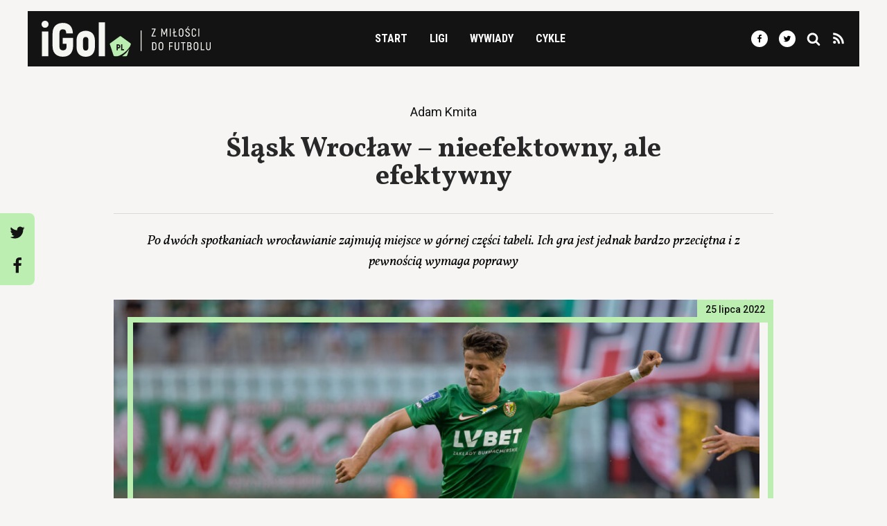

--- FILE ---
content_type: text/html; charset=UTF-8
request_url: https://igol.pl/slask-wroclaw-nieefektowny-ale-efektywny/
body_size: 19907
content:
  <!doctype html>
<html lang="pl-PL">
<head>
<title>Śląsk Wrocław – nieefektowny, ale efektywny</title>
<meta charset="UTF-8">
<meta http-equiv="Content-Type" content="text/html; charset=UTF-8">
<meta http-equiv="X-UA-Compatible" content="IE=edge">
<meta name="viewport" content="width=device-width, initial-scale=1, shrink-to-fit=no">
<meta name="theme-color" content="#bceeb2">
<link rel="stylesheet" href="https://static.igol.pl/styles.css" type="text/css" media="screen">
<link rel="icon" type="image/png" href="https://static.igol.pl/icon.png">
<script src="https://static.igol.pl/scripts.js"></script>
<link rel="dns-prefetch" href="//fonts.googleapis.com/">
<link rel="dns-prefetch" href="//ajax.googleapis.com/">
<link rel="dns-prefetch" href="//s3.eu-central-1.amazonaws.com/">
<meta name='robots' content='index, follow, max-image-preview:large, max-snippet:-1, max-video-preview:-1' />

	<!-- This site is optimized with the Yoast SEO plugin v26.8 - https://yoast.com/product/yoast-seo-wordpress/ -->
	<meta name="description" content="Śląsk Wrocław od początku sezonu dobrze punktuje, lecz ich gra nie zachwyca. Czy uda im się połączyć ładną grę i dobre wyniki?" />
	<link rel="canonical" href="https://igol.pl/slask-wroclaw-nieefektowny-ale-efektywny/" />
	<meta property="og:locale" content="pl_PL" />
	<meta property="og:type" content="article" />
	<meta property="og:title" content="Śląsk Wrocław – nieefektowny, ale efektywny" />
	<meta property="og:description" content="Śląsk Wrocław od początku sezonu dobrze punktuje, lecz ich gra nie zachwyca. Czy uda im się połączyć ładną grę i dobre wyniki?" />
	<meta property="og:url" content="https://igol.pl/slask-wroclaw-nieefektowny-ale-efektywny/" />
	<meta property="og:site_name" content="iGol.pl" />
	<meta property="article:publisher" content="https://www.facebook.com/igolpl" />
	<meta property="article:published_time" content="2022-07-25T08:57:41+00:00" />
	<meta property="og:image" content="https://igol.fra1.digitaloceanspaces.com/wp-content/uploads/2022/07/20220724_MKR_010-scaled.jpg" />
	<meta property="og:image:width" content="2560" />
	<meta property="og:image:height" content="1708" />
	<meta property="og:image:type" content="image/jpeg" />
	<meta name="twitter:card" content="summary_large_image" />
	<meta name="twitter:creator" content="@Krzeszov" />
	<meta name="twitter:site" content="@igolpl" />
	<script type="application/ld+json" class="yoast-schema-graph">{"@context":"https://schema.org","@graph":[{"@type":"Article","@id":"https://igol.pl/slask-wroclaw-nieefektowny-ale-efektywny/#article","isPartOf":{"@id":"https://igol.pl/slask-wroclaw-nieefektowny-ale-efektywny/"},"headline":"Śląsk Wrocław – nieefektowny, ale efektywny","datePublished":"2022-07-25T08:57:41+00:00","mainEntityOfPage":{"@id":"https://igol.pl/slask-wroclaw-nieefektowny-ale-efektywny/"},"wordCount":1155,"publisher":{"@id":"https://igol.pl/#organization"},"image":{"@id":"https://igol.pl/slask-wroclaw-nieefektowny-ale-efektywny/#primaryimage"},"thumbnailUrl":"https://igol.fra1.digitaloceanspaces.com/wp-content/uploads/2022/07/20220724_MKR_010-scaled.jpg","keywords":["Dennis Jastrzembski","Ekstraklasa","Erik Exposito","Śląsk Wrocław"],"articleSection":["Ekstraklasa"],"inLanguage":"pl-PL"},{"@type":"WebPage","@id":"https://igol.pl/slask-wroclaw-nieefektowny-ale-efektywny/","url":"https://igol.pl/slask-wroclaw-nieefektowny-ale-efektywny/","name":"Śląsk Wrocław – nieefektowny, ale efektywny","isPartOf":{"@id":"https://igol.pl/#website"},"primaryImageOfPage":{"@id":"https://igol.pl/slask-wroclaw-nieefektowny-ale-efektywny/#primaryimage"},"image":{"@id":"https://igol.pl/slask-wroclaw-nieefektowny-ale-efektywny/#primaryimage"},"thumbnailUrl":"https://igol.fra1.digitaloceanspaces.com/wp-content/uploads/2022/07/20220724_MKR_010-scaled.jpg","datePublished":"2022-07-25T08:57:41+00:00","description":"Śląsk Wrocław od początku sezonu dobrze punktuje, lecz ich gra nie zachwyca. Czy uda im się połączyć ładną grę i dobre wyniki?","inLanguage":"pl-PL","potentialAction":[{"@type":"ReadAction","target":["https://igol.pl/slask-wroclaw-nieefektowny-ale-efektywny/"]}]},{"@type":"ImageObject","inLanguage":"pl-PL","@id":"https://igol.pl/slask-wroclaw-nieefektowny-ale-efektywny/#primaryimage","url":"https://igol.fra1.digitaloceanspaces.com/wp-content/uploads/2022/07/20220724_MKR_010-scaled.jpg","contentUrl":"https://igol.fra1.digitaloceanspaces.com/wp-content/uploads/2022/07/20220724_MKR_010-scaled.jpg","width":2560,"height":1708},{"@type":"WebSite","@id":"https://igol.pl/#website","url":"https://igol.pl/","name":"iGol.pl","description":"Z miłości do futbolu","publisher":{"@id":"https://igol.pl/#organization"},"inLanguage":"pl-PL"},{"@type":"Organization","@id":"https://igol.pl/#organization","name":"iGol","url":"https://igol.pl/","logo":{"@type":"ImageObject","inLanguage":"pl-PL","@id":"https://igol.pl/#/schema/logo/image/","url":"https://igol.fra1.digitaloceanspaces.com/wp-content/uploads/2020/05/horizontal-white-bg.png","contentUrl":"https://igol.fra1.digitaloceanspaces.com/wp-content/uploads/2020/05/horizontal-white-bg.png","width":1865,"height":397,"caption":"iGol"},"image":{"@id":"https://igol.pl/#/schema/logo/image/"},"sameAs":["https://www.facebook.com/igolpl","https://x.com/igolpl","https://www.instagram.com/igolpl/","https://www.linkedin.com/company/igol/"]}]}</script>
	<!-- / Yoast SEO plugin. -->


<link rel='dns-prefetch' href='//analytics.weeby.studio' />
<style id='wp-img-auto-sizes-contain-inline-css' type='text/css'>
img:is([sizes=auto i],[sizes^="auto," i]){contain-intrinsic-size:3000px 1500px}
/*# sourceURL=wp-img-auto-sizes-contain-inline-css */
</style>

<link rel='stylesheet' id='wp-block-library-css' href='https://igol.pl/wp-includes/css/dist/block-library/style.min.css' type='text/css' media='all' />
<style id='wp-block-library-inline-css' type='text/css'>
/*wp_block_styles_on_demand_placeholder:6970de094e299*/
/*# sourceURL=wp-block-library-inline-css */
</style>
<style id='classic-theme-styles-inline-css' type='text/css'>
/*! This file is auto-generated */
.wp-block-button__link{color:#fff;background-color:#32373c;border-radius:9999px;box-shadow:none;text-decoration:none;padding:calc(.667em + 2px) calc(1.333em + 2px);font-size:1.125em}.wp-block-file__button{background:#32373c;color:#fff;text-decoration:none}
/*# sourceURL=/wp-includes/css/classic-themes.min.css */
</style>
<script type="text/javascript" defer data-domain='igol.pl' data-api='https://analytics.weeby.studio/api/event' data-cfasync='false' event-author='Michał Krzeszowski' event-category="Ekstraklasa" event-post_tag="Dennis Jastrzembski" event-post_tag="Ekstraklasa" event-post_tag="Erik Exposito" event-post_tag="Śląsk Wrocław" event-user_logged_in='no' src="https://analytics.weeby.studio/js/plausible.outbound-links.file-downloads.tagged-events.pageview-props.js?ver=2.5.0" id="plausible-analytics-js"></script>
<script type="text/javascript" id="plausible-analytics-js-after">
/* <![CDATA[ */
window.plausible = window.plausible || function() { (window.plausible.q = window.plausible.q || []).push(arguments) }
//# sourceURL=plausible-analytics-js-after
/* ]]> */
</script>
			</head>
<body class="antialiased bg-grey-light pt-nav lg:pt-0 wp-singular post-template-default single single-post postid-339466 single-format-standard wp-theme-igol">	
	<nav id="top-navigation" class="container mx-auto fixed pin-t pin-l pin-r lg:static z-50 lg:flex lg:flex-row lg:items-center lg:justify-between lg:flex-wrap bg-black lg:min-h-0 lg:py-3 px-5 mb-5 lg:my-4" data-nav-open="false">

      <div class="flex w-full items-center justify-between lg:w-auto">        
        <a href="https://igol.pl" rel="home"><svg class="block w-auto h-11 lg:h-13 my-4 lg:my-2px"xmlns="http://www.w3.org/2000/svg" width="447.64" height="95.32" viewBox="0 0 447.64 95.32"><path d="M9.27 18.53a9 9 0 0 0 4.7-1.3 9.35 9.35 0 0 0 3.31-3.36 9.14 9.14 0 0 0 1.25-4.6 9.38 9.38 0 0 0-1.25-4.76 8.93 8.93 0 0 0-3.31-3.29A9.58 9.58 0 0 0 9.27 0a9.76 9.76 0 0 0-4.82 1.22A8.63 8.63 0 0 0 1.2 4.51a9.94 9.94 0 0 0 0 9.47 8.75 8.75 0 0 0 3.25 3.31 9.46 9.46 0 0 0 4.82 1.24zM.76 93.73h16.93V28.2H.76v65.53zM56.36 95.2q12.77 0 19.7-7.15t7.37-20.77V45.52H55.74V61.1h10.4v6.18c0 3.86-.78 6.67-2.35 8.41s-4 2.61-7.18 2.58-5.42-.83-7-2.58-2.32-4.55-2.32-8.41V33.65q0-5.81 2.35-8.43c1.56-1.75 3.82-2.61 6.8-2.58s5.19.83 6.59 2.58 2.16 4.56 2.32 8.43H82.9q-.5-13.67-7.2-20.79T56.48 5.71a32 32 0 0 0-14.81 3.24 21.62 21.62 0 0 0-9.36 9.42q-3.25 6.19-3.25 15.28v33.63q0 9.09 3.26 15.31A21.61 21.61 0 0 0 41.66 92a31.37 31.37 0 0 0 14.7 3.2zM116.83 95.32a26.68 26.68 0 0 0 13.12-3.05 20.13 20.13 0 0 0 8.31-8.85 31.84 31.84 0 0 0 2.91-14.18V52.56a31.65 31.65 0 0 0-2.91-14.15 19.93 19.93 0 0 0-8.31-8.79 30 30 0 0 0-26.24 0 19.89 19.89 0 0 0-8.32 8.79 31.79 31.79 0 0 0-2.91 14.15v16.68a32 32 0 0 0 2.91 14.18 20.09 20.09 0 0 0 8.32 8.85 26.65 26.65 0 0 0 13.12 3.05zm0-16.32a6.27 6.27 0 0 1-5.35-2.33q-1.81-2.35-1.82-7.43V52.56c0-3.38.61-5.83 1.82-7.37a7.44 7.44 0 0 1 10.7 0c1.21 1.54 1.82 4 1.82 7.37v16.68q0 5.07-1.82 7.43a6.29 6.29 0 0 1-5.35 2.33zM151.22 4.08h16.81v89.65h-16.81z" fill="#f5f5f2"/><path d="M190.43 91.79l-9.5-29.25a3 3 0 0 1 1-3.19l24.88-18.08a3 3 0 0 1 3.35 0l24.9 18.08a3 3 0 0 1 1 3.19l-1.57 4.86c-12.55 19.72-30.7 26.25-33.29 26.32h-8.05a3 3 0 0 1-2.72-1.93zm41.85-17.41l-5.66 17.41a3 3 0 0 1-2.72 2h-10.44a65.07 65.07 0 0 0 18.82-19.41zm-30.41 3.95v-5.08h1.37a6 6 0 0 0 2.82-.64 4.31 4.31 0 0 0 1.78-1.83 6.94 6.94 0 0 0 0-5.78 4.33 4.33 0 0 0-1.78-1.84 6 6 0 0 0-2.82-.64h-4.58v15.81h3.21zm16.53 0v-3h-4.7V62.52h-3.21v15.81h7.91zm-16.53-8.13v-4.63h1.33a1.81 1.81 0 0 1 1.46.59 2.64 2.64 0 0 1 .51 1.74 2.55 2.55 0 0 1-.51 1.71 1.81 1.81 0 0 1-1.46.59h-1.33z" fill="#baedb0" fill-rule="evenodd"/><path fill="#f5f5f2" d="M294.04 39.42L302 22.37v-1.68h-10.52V23H299l-7.93 16.96v1.77h11.09v-2.31h-8.12zM329.9 20.69l-3.63 8.81c-.18.43-.37.92-.57 1.46s-.4 1.08-.59 1.61-.34 1-.46 1.34h-.12c-.12-.36-.27-.82-.45-1.34l-.58-1.62c-.2-.54-.39-1-.57-1.46l-3.63-8.81h-2.59v21h2.44v-9.65c0-1.13 0-2.23-.06-3.27s-.09-2.08-.15-3.1h.15c.27.8.6 1.68 1 2.62s.73 1.91 1.1 2.91l2.22 5.68h2.44l2.19-5.68c.38-1 .76-2 1.12-2.91s.69-1.82 1-2.62h.13c-.06 1-.11 2-.15 3.1s0 2.14-.07 3.27v9.65h2.44v-21h-2.56zM339.3 20.69h2.46v21.04h-2.46zM351.94 39.42v-7.91l3.82-1.47v-2.22l-3.82 1.47v-8.6h-2.46v9.53l-2.38.9v2.23l2.38-.91v9.29h9.41v-2.31h-6.95zM369.39 42.12a6.48 6.48 0 0 0 3.35-.85 5.39 5.39 0 0 0 2.12-2.42 8.56 8.56 0 0 0 .75-3.73v-7.85a8.5 8.5 0 0 0-.75-3.71 5.37 5.37 0 0 0-2.12-2.41 7 7 0 0 0-6.71 0 5.47 5.47 0 0 0-2.14 2.41 8.64 8.64 0 0 0-.76 3.71v7.85a8.7 8.7 0 0 0 .76 3.73 5.49 5.49 0 0 0 2.14 2.42 6.49 6.49 0 0 0 3.36.85zm0-2.41a3.33 3.33 0 0 1-2.79-1.19 5.34 5.34 0 0 1-.94-3.4v-7.85a5.26 5.26 0 0 1 .94-3.37 3.33 3.33 0 0 1 2.79-1.19 3.3 3.3 0 0 1 2.76 1.19 5.32 5.32 0 0 1 .94 3.37v7.85a5.4 5.4 0 0 1-.94 3.4 3.3 3.3 0 0 1-2.76 1.19zM384.98 18.61h2l3.21-3.57h-2.49zm1.56 23.51a6.63 6.63 0 0 0 2.53-.48 5.42 5.42 0 0 0 1.85-1.26 5.71 5.71 0 0 0 1.13-1.84 6.25 6.25 0 0 0 .38-2.16 5.69 5.69 0 0 0-.5-2.39 6.23 6.23 0 0 0-1.3-1.79 11.93 11.93 0 0 0-1.77-1.37c-.65-.4-1.29-.79-1.93-1.16a17.58 17.58 0 0 1-1.78-1.13 5.16 5.16 0 0 1-1.29-1.31 3 3 0 0 1-.51-1.67 2.76 2.76 0 0 1 .84-2.09 3.29 3.29 0 0 1 2.32-.79 3 3 0 0 1 2.23.83 3.72 3.72 0 0 1 .92 2.56h2.5a6.85 6.85 0 0 0-.76-3 5 5 0 0 0-1.94-2 6 6 0 0 0-3-.73 6.21 6.21 0 0 0-3 .7 4.9 4.9 0 0 0-1.95 1.85 5.22 5.22 0 0 0-.7 2.68 5.1 5.1 0 0 0 .5 2.31 6 6 0 0 0 1.29 1.76 12.64 12.64 0 0 0 1.77 1.37c.64.41 1.28.8 1.92 1.18a16 16 0 0 1 1.77 1.17 5.31 5.31 0 0 1 1.3 1.34 3.08 3.08 0 0 1 .5 1.69 4 4 0 0 1-.38 1.76 2.6 2.6 0 0 1-1.13 1.19 3.72 3.72 0 0 1-1.89.44 3.4 3.4 0 0 1-2.5-.91 3.81 3.81 0 0 1-1-2.69h-2.49a6.62 6.62 0 0 0 .78 3.18 5.09 5.09 0 0 0 2.08 2.06 6.55 6.55 0 0 0 3.21.7zM403.39 42.09a5.85 5.85 0 0 0 4.35-1.63 7 7 0 0 0 1.78-4.62h-2.46a4.82 4.82 0 0 1-1.11 3 3.39 3.39 0 0 1-2.59 1 3.49 3.49 0 0 1-1.8-.45 3 3 0 0 1-1.22-1.36 5.53 5.53 0 0 1-.44-2.31v-8.9a5.77 5.77 0 0 1 .43-2.33 3 3 0 0 1 1.17-1.37 3.82 3.82 0 0 1 4.34.52 4.74 4.74 0 0 1 1.06 3h2.44a8.09 8.09 0 0 0-.86-3.43 5.14 5.14 0 0 0-2.06-2.12 6.31 6.31 0 0 0-3.12-.73 6.05 6.05 0 0 0-3.09.76 5.07 5.07 0 0 0-2 2.18 7.8 7.8 0 0 0-.73 3.52v8.9a7.65 7.65 0 0 0 .74 3.51 5.05 5.05 0 0 0 2.07 2.17 6.2 6.2 0 0 0 3.1.69zM415.06 20.69h2.47v21.04h-2.47zM292.72 77.81h5a7.31 7.31 0 0 0 3.41-.76 5.13 5.13 0 0 0 2.18-2.17 7.41 7.41 0 0 0 .76-3.44v-8.3a7.41 7.41 0 0 0-.76-3.44 5.05 5.05 0 0 0-2.17-2.17 7.19 7.19 0 0 0-3.44-.76h-5v21zm2.46-2.34V59.11h2.55a3.8 3.8 0 0 1 2.88 1 4.25 4.25 0 0 1 1 3.06v8.15a4.29 4.29 0 0 1-1 3.09 3.84 3.84 0 0 1-2.87 1h-2.55zM316 78.2a6.39 6.39 0 0 0 3.35-.86 5.49 5.49 0 0 0 2.12-2.41 8.87 8.87 0 0 0 .75-3.74v-7.84a8.73 8.73 0 0 0-.75-3.71 5.49 5.49 0 0 0-2.12-2.41 7 7 0 0 0-6.71 0 5.49 5.49 0 0 0-2.15 2.41 8.58 8.58 0 0 0-.75 3.71v7.84a8.72 8.72 0 0 0 .75 3.74 5.49 5.49 0 0 0 2.15 2.41 6.4 6.4 0 0 0 3.36.86zm0-2.41a3.39 3.39 0 0 1-2.8-1.19 5.41 5.41 0 0 1-.93-3.41v-7.84a5.32 5.32 0 0 1 .93-3.37 3.4 3.4 0 0 1 2.8-1.2 3.36 3.36 0 0 1 2.76 1.2 5.32 5.32 0 0 1 .93 3.37v7.84a5.41 5.41 0 0 1-.93 3.41 3.35 3.35 0 0 1-2.76 1.19zM347.29 59.05v-2.28h-9.74v21.04h2.47v-9.32h6.73V66.2h-6.73v-7.15h7.27zM358.33 78.11a6.22 6.22 0 0 0 3.14-.77 5.19 5.19 0 0 0 2.09-2.25 8.06 8.06 0 0 0 .75-3.66V56.77h-2.49v14.66a5.77 5.77 0 0 1-.44 2.41 3 3 0 0 1-1.21 1.41 3.51 3.51 0 0 1-1.84.45 3.43 3.43 0 0 1-1.81-.45 3.07 3.07 0 0 1-1.21-1.41 5.94 5.94 0 0 1-.43-2.41V56.77h-2.53v14.66a8.19 8.19 0 0 0 .76 3.66 5.17 5.17 0 0 0 2.08 2.25 6.24 6.24 0 0 0 3.14.77zM380.63 56.77h-11.52v2.31h4.51v18.73h2.5V59.08h4.51v-2.31zM394.32 66.95a3.63 3.63 0 0 0 1.73-1.69 6.95 6.95 0 0 0 0-5.91 4.62 4.62 0 0 0-1.92-1.92 6.47 6.47 0 0 0-3-.66h-5.35v21h5.74a7.24 7.24 0 0 0 3.21-.69 4.87 4.87 0 0 0 2.07-2 6.61 6.61 0 0 0 .74-3.2 5.82 5.82 0 0 0-.85-3.2 4.35 4.35 0 0 0-2.37-1.73zm-3.4-7.87a3.28 3.28 0 0 1 2.45.81 3.51 3.51 0 0 1 .8 2.53 3.78 3.78 0 0 1-.79 2.6 3.1 3.1 0 0 1-2.4.88h-2.76v-6.82h2.7zm.37 16.42h-3.07v-7.28h2.84a5 5 0 0 1 2.08.41 3.11 3.11 0 0 1 1.37 1.24 4 4 0 0 1 .55 2.08 3.52 3.52 0 0 1-.93 2.71 3.94 3.94 0 0 1-2.84.84zM408.89 78.2a6.39 6.39 0 0 0 3.35-.86 5.49 5.49 0 0 0 2.12-2.39 8.72 8.72 0 0 0 .75-3.74v-7.86a8.58 8.58 0 0 0-.75-3.71 5.49 5.49 0 0 0-2.12-2.41 7 7 0 0 0-6.71 0 5.55 5.55 0 0 0-2.15 2.41 8.73 8.73 0 0 0-.75 3.71v7.84a8.87 8.87 0 0 0 .75 3.74 5.55 5.55 0 0 0 2.15 2.41 6.4 6.4 0 0 0 3.36.86zm0-2.41a3.39 3.39 0 0 1-2.8-1.19 5.41 5.41 0 0 1-.93-3.41v-7.84a5.32 5.32 0 0 1 .9-3.4 3.4 3.4 0 0 1 2.8-1.2 3.36 3.36 0 0 1 2.76 1.2 5.32 5.32 0 0 1 .93 3.37v7.84a5.41 5.41 0 0 1-.93 3.41 3.35 3.35 0 0 1-2.73 1.22zM423.81 75.47v-18.7h-2.47v21.04h9.81v-2.34h-7.34zM441.66 78.11a6.24 6.24 0 0 0 3.14-.77 5.22 5.22 0 0 0 2.08-2.25 8.19 8.19 0 0 0 .76-3.66V56.77h-2.5v14.66a5.94 5.94 0 0 1-.43 2.41 3 3 0 0 1-1.22 1.41 3.5 3.5 0 0 1-1.83.45 3.46 3.46 0 0 1-1.82-.45 3 3 0 0 1-1.2-1.41 5.77 5.77 0 0 1-.44-2.41V56.77h-2.52v14.66a8.2 8.2 0 0 0 .75 3.66 5.19 5.19 0 0 0 2.09 2.25 6.22 6.22 0 0 0 3.14.77zM262.47 25.58h2.35v54.7h-2.35z"/></svg></a>
        <div class="block lg:hidden">
          <button class="flex items-center text-white ml-5 outline-none" data-nav-toggle>
            <svg class="fill-current h-8 w-8" viewBox="0 0 20 20" xmlns="http://www.w3.org/2000/svg"><title>Menu</title><path d="M0 3h20v2H0V3zm0 6h20v2H0V9zm0 6h20v2H0v-2z"/></svg>
          </button>
        </div>
      </div>

        <div class="hidden lg:block mt-5 lg:mt-0 lg:text-center" data-nav-menu>
        <ul class="lg:flex list-reset font-condensed font-bold uppercase">
          <li class="block mt-3 lg:mt-0 mr-8">
            <a href="https://igol.pl" class="no-underline text-white hover:text-green transition-color">Start</a>
          </li>
          <li class="block mt-3 lg:mt-0 mr-8 relative" data-has-submenu>
            <div class="no-underline text-white hover:text-green transition-color cursor-default">Ligi</div>
            <div class="submenu-container">
                <ul class="submenu">
                  <li class="py-2 lg:py-2"><a href="/ekstraklasa/" class="text-white font-normal lg:font-bold lg:text-black no-underline hover:opacity-75"><svg class="mr-2 align-center w-4"xmlns="http://www.w3.org/2000/svg" viewBox="0 0 512 512"><circle cx="256" cy="256" r="256" fill="#f0f0f0"/><path d="M512 256c0 141.384-114.616 256-256 256S0 397.384 0 256" fill="#d80027"/></svg> PKO Ekstraklasa</a></li>
                  <li class="py-2 lg:py-2"><a href="/1liga/" class="text-white font-normal lg:font-bold lg:text-black no-underline hover:opacity-75"><svg class="mr-2 align-center w-4"xmlns="http://www.w3.org/2000/svg" viewBox="0 0 512 512"><circle cx="256" cy="256" r="256" fill="#f0f0f0"/><path d="M512 256c0 141.384-114.616 256-256 256S0 397.384 0 256" fill="#d80027"/></svg> Betclic 1. Liga</a></li>
                  <li class="py-2 lg:py-2"><a href="/2liga/" class="text-white font-normal lg:font-bold lg:text-black no-underline hover:opacity-75"><svg class="mr-2 align-center w-4"xmlns="http://www.w3.org/2000/svg" viewBox="0 0 512 512"><circle cx="256" cy="256" r="256" fill="#f0f0f0"/><path d="M512 256c0 141.384-114.616 256-256 256S0 397.384 0 256" fill="#d80027"/></svg> Betclic 2. Liga</a></li>
                  <li class="py-2 lg:py-2"><a href="/nizsze-ligi/" class="text-white font-normal lg:font-bold lg:text-black no-underline hover:opacity-75"><svg class="mr-2 align-center w-4"xmlns="http://www.w3.org/2000/svg" viewBox="0 0 512 512"><circle cx="256" cy="256" r="256" fill="#f0f0f0"/><path d="M512 256c0 141.384-114.616 256-256 256S0 397.384 0 256" fill="#d80027"/></svg> Niższe ligi</a></li>
                  <li class="py-2 lg:py-2"><a href="/liga-mistrzow/" class="text-white font-normal lg:font-bold lg:text-black no-underline hover:opacity-75">Liga Mistrzów</a></li>
                  <li class="py-2 lg:py-2"><a href="/liga-europy/" class="text-white font-normal lg:font-bold lg:text-black no-underline hover:opacity-75">Liga Europy</a></li>
                  <li class="py-2 lg:py-2"><a href="/liga-konferencji/" class="text-white font-normal lg:font-bold lg:text-black no-underline hover:opacity-75">Liga Konferencji</a></li>
                </ul>
            </div>
          </li>
          <li class="block mt-3 lg:mt-0 mr-8 relative" ><a href="/temat/wywiady/" class="no-underline text-white hover:text-green transition-color">Wywiady</a></li>
          <li class="block mt-3 lg:mt-0 mr-8 relative" data-has-submenu>
            <div class="no-underline text-white hover:text-green transition-color cursor-default">Cykle</div>
            <div class="submenu-container">
            <ul class="submenu">
              <li class="py-2 lg:py-2"><a href="/cykl/futbol-jest-wielki/" class="text-white font-normal lg:font-bold lg:text-black no-underline block hover:opacity-75">Futbol jest wielki
                  <span class="hidden lg:block font-normal font-sans normal-case mt-1 text-xs text-grey-dark ">Historia piłki nożnej</span>
                </a></li>
              <li class="py-2 lg:py-2"><a href="/cykl/notes-taktyka/" class="text-white font-normal lg:font-bold lg:text-black no-underline block hover:opacity-75">
                Notes taktyka
                <span class="hidden lg:block font-normal font-sans normal-case mt-1 text-xs text-grey-dark ">Analityczne spojrzenie na futbol</span>
              </a></li>
              <li class="py-2 lg:py-2"><a href="/cykl/o-nich-bedzie-glosno/" class="text-white font-normal lg:font-bold lg:text-black no-underline block hover:opacity-75">
                O nich będzie głośno
                <span class="hidden lg:block font-normal font-sans normal-case mt-1 text-xs text-grey-dark ">Tym piłkarzom wróżymy karierę</span>
              </a></li>
              <li class="py-2 lg:py-2"><a href="/cykl/ranking-igola/" class="text-white font-normal lg:font-bold lg:text-black no-underline block hover:opacity-75">Ranking iGola
                <span class="hidden lg:block font-normal font-sans normal-case mt-1 text-xs text-grey-dark ">Najlepsi piłkarze wg pozycji</span>
              </a></li>
              <li class="py-2 lg:py-2"><a href="/cykl/tam-tez-kopia/" class="text-white font-normal lg:font-bold lg:text-black no-underline block hover:opacity-75">Tam też kopią
                <span class="hidden lg:block font-normal font-sans normal-case mt-1 text-xs text-grey-dark ">Futbol w krajach egzotycznych</span>
              </a></li>
              <li class="py-2 lg:py-2"><a href="/cykl/polskie-slady/" class="text-white font-normal lg:font-bold lg:text-black no-underline block hover:opacity-75">Polskie Ślady
                <span class="hidden lg:block font-normal font-sans normal-case mt-1 text-xs text-grey-dark ">Piłkarze z polskimi korzeniami</span>
              </a></li>
            </ul>
            </div>
          </li>          
        </ul>
      </div>

      <div class="hidden lg:block mt-6 pb-8 mb-8 lg:my-0 lg:pb-0" data-nav-menu>
        <div class="flex flex-row items-center text-white">
          <a href="https://www.facebook.com/igolpl" target="_blank" class="bg-white inline-block w-6 h-6 rounded-full align-center justify-center flex hover:bg-green mr-4">
            <svg class="w-3 h-6"width="1792" height="1792" viewBox="0 0 1792 1792" xmlns="http://www.w3.org/2000/svg"><path d="M1343 12v264h-157q-86 0-116 36t-30 108v189h293l-39 296h-254v759h-306v-759h-255v-296h255v-218q0-186 104-288.5t277-102.5q147 0 228 12z"/></svg>
          </a>
          <a href="https://twitter.com/igolpl" target="_blank" class="bg-white inline-block w-6 h-6 rounded-full align-center justify-center flex hover:bg-green mr-4">
            <svg class="w-3 h-6"width="1792" height="1792" viewBox="0 0 1792 1792" xmlns="http://www.w3.org/2000/svg"><path d="M1684 408q-67 98-162 167 1 14 1 42 0 130-38 259.5t-115.5 248.5-184.5 210.5-258 146-323 54.5q-271 0-496-145 35 4 78 4 225 0 401-138-105-2-188-64.5t-114-159.5q33 5 61 5 43 0 85-11-112-23-185.5-111.5t-73.5-205.5v-4q68 38 146 41-66-44-105-115t-39-154q0-88 44-163 121 149 294.5 238.5t371.5 99.5q-8-38-8-74 0-134 94.5-228.5t228.5-94.5q140 0 236 102 109-21 205-78-37 115-142 178 93-10 186-50z"/></svg>
          </a>
          <a href="/szukaj" class="text-white inline-block align-center justify-center flex hover:text-green transition-color mr-4">
            <svg class="w-5 h-5 fill-current"width="1792" height="1792" viewBox="0 0 1792 1792" xmlns="http://www.w3.org/2000/svg"><path d="M1216 832q0-185-131.5-316.5t-316.5-131.5-316.5 131.5-131.5 316.5 131.5 316.5 316.5 131.5 316.5-131.5 131.5-316.5zm512 832q0 52-38 90t-90 38q-54 0-90-38l-343-342q-179 124-399 124-143 0-273.5-55.5t-225-150-150-225-55.5-273.5 55.5-273.5 150-225 225-150 273.5-55.5 273.5 55.5 225 150 150 225 55.5 273.5q0 220-124 399l343 343q37 37 37 90z"/></svg>
          </a>
          <a href="https://igol.pl/feed/" class="text-white inline-block align-center justify-center flex hover:text-green transition-color">
            <svg class="w-5 h-5 fill-current"width="1792" height="1792" viewBox="0 0 1792 1792" xmlns="http://www.w3.org/2000/svg"><path d="M576 1344q0 80-56 136t-136 56-136-56-56-136 56-136 136-56 136 56 56 136zm512 123q2 28-17 48-18 21-47 21h-135q-25 0-43-16.5t-20-41.5q-22-229-184.5-391.5t-391.5-184.5q-25-2-41.5-20t-16.5-43v-135q0-29 21-47 17-17 43-17h5q160 13 306 80.5t259 181.5q114 113 181.5 259t80.5 306zm512 2q2 27-18 47-18 20-46 20h-143q-26 0-44.5-17.5t-19.5-42.5q-12-215-101-408.5t-231.5-336-336-231.5-408.5-102q-25-1-42.5-19.5t-17.5-43.5v-143q0-28 20-46 18-18 44-18h3q262 13 501.5 120t425.5 294q187 186 294 425.5t120 501.5z"/></svg>
          </a>
        </div>
      </div>
    </nav>    


<div class="container mx-auto pl-width-space pr-width-space">

  <article id="article" class="font-sans color-base mt-8 lg:pt-6 pb-6 mx-auto px-5 xl:px-0" style="max-width: 952px;">

  <div id="progress-bar" class="container"><span id="progress-bar__status"></span></div>

  <header class="text-center">
    <div class="author vcard text-base lg:text-lg mb-6">
          <a href="/autor/adam-kmita" class="no-underline text-black hover:text-green-dark"><span class="fn">Adam Kmita</span></a>
        </div>

    <h1 class="entry-title text-grey-dark font-serif font-bold text-3xl lg:text-5xl leading-none my-4 pb-4 mx-auto lg:px-10 lg:mx-10">Śląsk Wrocław – nieefektowny, ale efektywny</h1>
    <hr class="border-t border-grey">
    <h2 class="entry-subtitle italic font-serif font-normal text-lg lg:text-xl mt-6 mb-8 lg:mb-10 lg:px-8 leading-normal">Po dwóch spotkaniach wrocławianie zajmują miejsce w górnej części tabeli. Ich gra jest jednak bardzo przeciętna i z pewnością wymaga poprawy</h2>  
  </header>

    <div class="entry-image -mx-5 lg:mb-8 lg:mx-0 lg:pr-5">
    <div class="frame frame-outside frame-green frame-outside-large sm:no-frame">
      <span class="published updated absolute z-20 pin-t pin-r px-3 py-1 font-sans font-medium bg-green text-black leading-normal lg:-mr-5 text-sm" datetime="2026-01-21T15:09:13+01:00">25 lipca 2022</span>
      <img src="https://igol.fra1.digitaloceanspaces.com/wp-content/uploads/2022/07/20220724_MKR_010-1024x683.jpg" style="max-height: 476px" class="block relative keep-height" alt="Śląsk Wrocław – nieefektowny, ale efektywny">
	        <div class="caption absolute z-20 pin-b pin-r text-white text-xs mr-3 mb-2">Marcin Karczewski / PressFocus</div>
	      </div>
  </div>
  
  <div class="flex flex-wrap pt-8">
    <div class="entry-content w-full lg:w-3/4 font-sans text-base leading-normal">
    
      <div class="entry-summary font-sans font-medium text-2xl text-black leading-normal">
        <p>Śląsk Wrocław ma już za sobą dwa spotkania w sezonie 2022/2023. Jak na razie ich dorobek punktowy wygląda bardzo obiecująco, ale gra wrocławian wymaga poprawy. Dobre wyniki i bezbarwna gra nasuwają pytanie, na co stać "Wojskowych" w obecnych rozgrywkach?</p>
      </div>
      
      <hr class="inline-block border-t-4 border-grey w-16 my-6">

      <p class="entry-sm mb-6">
          <a href="https://twitter.com/intent/tweet?text=%C5%9Al%C4%85sk%20Wroc%C5%82aw%20%E2%80%93%20nieefektowny%2C%20ale%20efektywny+-+https%3A%2F%2Figol.pl%2Fslask-wroclaw-nieefektowny-ale-efektywny%2F" class="btn btn-small btn-green mb-2 mr-2" target="_blank"><span class="xl:hidden">Udostępnij na</span> <svg class="w-4 h-4 fill-current align-middle lg:bg-green"width="1792" height="1792" viewBox="0 0 1792 1792" xmlns="http://www.w3.org/2000/svg"><path d="M1684 408q-67 98-162 167 1 14 1 42 0 130-38 259.5t-115.5 248.5-184.5 210.5-258 146-323 54.5q-271 0-496-145 35 4 78 4 225 0 401-138-105-2-188-64.5t-114-159.5q33 5 61 5 43 0 85-11-112-23-185.5-111.5t-73.5-205.5v-4q68 38 146 41-66-44-105-115t-39-154q0-88 44-163 121 149 294.5 238.5t371.5 99.5q-8-38-8-74 0-134 94.5-228.5t228.5-94.5q140 0 236 102 109-21 205-78-37 115-142 178 93-10 186-50z"/></svg></a> 
          <a href="https://facebook.com/sharer.php?u=https%3A%2F%2Figol.pl%2Fslask-wroclaw-nieefektowny-ale-efektywny%2F&amp;t=%C5%9Al%C4%85sk%20Wroc%C5%82aw%20%E2%80%93%20nieefektowny%2C%20ale%20efektywny" class="btn btn-small btn-green" target="_blank"><span class="xl:hidden">Udostępnij na</span>  <svg class="w-4 h-4 fill-current align-middle lg:bg-green"width="1792" height="1792" viewBox="0 0 1792 1792" xmlns="http://www.w3.org/2000/svg"><path d="M1343 12v264h-157q-86 0-116 36t-30 108v189h293l-39 296h-254v759h-306v-759h-255v-296h255v-218q0-186 104-288.5t277-102.5q147 0 228 12z"/></svg></a>
      </p>

      <div class="entry-text">

        <p><span id="more-339466"></span></p>
<p>Jak na razie we Wrocławiu mogą mówić o skrajnych odczuciach. Z jednej strony mają cztery punkty i wysokie miejsce w tabeli, z drugiej ich gra wygląda bardzo przeciętnie, a momentami nawet nieporadnie. Remis w derbowym spotkaniu z Zagłębiem oraz domowe zwycięstwo z Pogonią Szczecin dają Śląskowi dobre miejsce w lidze, które pozwala im z optymizmem patrzeć w przyszłość. Dobry dorobek punktowy to jednak nie wszystko. Słaba gra nie może dawać powodów do zadowolenia i myślenia o wysokim miejscu na koniec sezonu. Czy we Wrocławiu połączą dobre zdobycze punktowe z przyjemną dla oka grą?</p>
<h2 style="text-align: center;">Śląsk Wrocław vs. Zagłębie Lubin – mecz bez historii</h2>
<p>W pierwszej kolejce od razu doszło do wielkiego starcia. Derby Dolnego Śląska zawsze elektryzują kibiców, a spotkania między Śląskiem i Zagłębiem niejednokrotnie bywały bardzo emocjonujące. Najlepszym tego przykładem jest spotkanie z września 2019 roku. Wtedy derbowa rywalizacja zakończyła się remisem 4:4 i była znakomitym widowiskiem.</p>
<p>Spotkanie z pierwszej kolejki sezonu 2022/2023 było jednak zdecydowanie mniej efektowne. Tym razem również padł remis, lecz nie 4:4, tylko 0:0. Bezbramkowy rezultat jasno wskazuje na bardzo słaby mecz, ale nie powinniśmy go oceniać aż tak surowo. Oczywiście, spotkanie nie porywało, ale też nie zanudzało. Było przeciętne i nie napisało szczególnej historii. Początkowa faza meczu należała do wrocławian, lecz z upływem czasu przewaga malała i w drugiej części gry to Zagłębie przejęło inicjatywę.</p>
<p>W grze Śląska można było zauważyć pomysł. Bardzo często do akcji ofensywnych podłączał się Dennis Jastrzembski, który robił dużo szumu na lewym wahadle. Całkiem obiecujące spotkanie rozegrał także Piotr Samiec-Talar występujący na prawym skrzydle. Widać było w tym spotkaniu duże zaangażowanie w grze na bokach boiska, a dodatkowo środkowi pomocnicy także potrafili dograć ciekawe podanie. Gra obronna nie była zła, lecz kilka sytuacji wymagało korekty. Generalnie mecz w wykonaniu wrocławskiej drużyny był niezły, ale dał duże pole do poprawy.</p>
<blockquote class="twitter-tweet" data-width="500" data-dnt="true">
<p lang="pl" dir="ltr">Komplet punktów w <a href="https://twitter.com/hashtag/ZAG%C5%9AL%C4%84?src=hash&amp;ref_src=twsrc%5Etfw">#ZAGŚLĄ</a> był naprawdę blisko&#8230; ⚽ <a href="https://t.co/zW374zi0kq">pic.twitter.com/zW374zi0kq</a></p>
<p>&mdash; Śląsk Wrocław (@SlaskWroclawPl) <a href="https://twitter.com/SlaskWroclawPl/status/1548249322952597504?ref_src=twsrc%5Etfw">July 16, 2022</a></p></blockquote>
<p><script async src="https://platform.twitter.com/widgets.js" charset="utf-8"></script></p>
<h2 style="text-align: center;">Śląsk Wrocław vs. Pogoń Szczecin – brak pomysłu na grę</h2>
<p>W drugiej kolejce przed &#8222;Wojskowymi&#8221; zostało postawione kolejne wyzwanie. Nie były to derby, lecz spotkanie z obecnym pucharowiczem i jedną z najlepszych drużyn w lidze. Tym razem wynik był jeszcze lepszy, ponieważ wrocławianie zgarnęli komplet punktów, aczkolwiek ich gra to wielkie rozczarowanie.</p>
<p>Śląsk Wrocław bardzo dobrze wszedł w mecz. Szybko strzelona bramka dała możliwość uspokojenia i kontrolowania gry. Wrocławianie jednak z tego nie skorzystali, a na boisku momentami byli całkowicie bezradni. W zasadzie od momentu objęcia prowadzenia całkowicie oddali inicjatywę w ręce &#8222;Portowców&#8221;, samemu broniąc dostępu do bramki. Ostatecznie taktyka oddania inicjatywy w ręce przeciwnika okazała się skuteczna, ale była bardzo ryzykowna i w przyszłości może się zemścić na wrocławianach.</p>
<blockquote class="twitter-tweet" data-width="500" data-dnt="true">
<p lang="pl" dir="ltr">Dennis Jastrzembski &#8211; strzelec pierwszego gola dla Śląska w sezonie 2022/23 ⚡⚽ <a href="https://twitter.com/hashtag/%C5%9AL%C4%84POG?src=hash&amp;ref_src=twsrc%5Etfw">#ŚLĄPOG</a> <a href="https://t.co/4zOt7bUyfd">pic.twitter.com/4zOt7bUyfd</a></p>
<p>&mdash; Śląsk Wrocław (@SlaskWroclawPl) <a href="https://twitter.com/SlaskWroclawPl/status/1551249215136956419?ref_src=twsrc%5Etfw">July 24, 2022</a></p></blockquote>
<p><script async src="https://platform.twitter.com/widgets.js" charset="utf-8"></script></p>
<p>Największym problemem WKS-u był brak wyraźnego pomysłu na grę. W teorii była to taktyka na oddanie gry w ręce rywala i skuteczne kontrowanie jego akcji, ale w praktyce nie najlepiej to wychodziło. Śląsk Wrocław sporadycznie udawał się w rejon pola karnego przeciwnika, a gdy już mu się to udawało, to najczęściej kończyło się niecelnym dograniem, po którym piłkę przejmowali &#8222;Portowcy&#8221;. Bardzo źle wyglądała także gra w środku pola, której w zasadzie nie było. Większość podań, jakie wymieniali wrocławianie, miała miejsce pomiędzy bramkarzem, obrońcami i skrzydłowymi.</p>
<p>Gra Śląska w tym spotkaniu w wielu momentach była fatalna i musi ulec poprawie, jeżeli Śląsk Wrocław marzy o utrzymaniu wysokiej lokaty w lidze.</p>
<h2 style="text-align: center;">Gdzie upatrywać szans na poprawę?</h2>
<p>Szans na poprawę gry nie brakuje. Przede wszystkim wydaje się, że potencjał środkowych pomocników jest bardzo mocno niewykorzystywany. Patrick Olsen i Petr Schwarz to zawodnicy, który dysponują wysokimi umiejętnościami i są w stanie dać wrocławskiemu klubowi dużo jakości. Jak na razie spisują się jednak zdecydowanie poniżej oczekiwań.</p>
<p>Dużo pozytywnych impulsów daje także Dennis Jastrzembski. W spotkaniu z Zagłębiem Lubin był jednym z najaktywniejszych graczy WKS-u, lecz zabrakło mu konkretów. Takie konkrety przyszły jednak w starciu z Pogonią Szczecin. Jastrzembski zdobył bramkę na 1:0, która w perspektywie całego meczu była kluczowa. U Dennisa widać dużą chęć gry. Często podłącza się do akcji ofensywnych i robi dużo zamieszania na lewej stronie boiska. Jego największym mankamentem jest jak na razie technika. Wielokrotnie jego rajdy kończyły się przy pierwszym zetknięciu z rywalem, ponieważ Jastrzembski nie był w stanie go przedryblować. Jeżeli jednak poprawi ten aspekt, może być kluczowym graczem &#8222;Wojskowych&#8221; w całym sezonie.</p>
<blockquote class="twitter-tweet" data-width="500" data-dnt="true">
<p lang="pl" dir="ltr">JAK PIĘKNIE TO SIĘ ZACZYNA! ⚽️<br />_________<br />4&#39; <a href="https://twitter.com/hashtag/%C5%9AL%C4%84POG?src=hash&amp;ref_src=twsrc%5Etfw">#ŚLĄPOG</a> 1:0 <a href="https://t.co/dagQzpDAWg">pic.twitter.com/dagQzpDAWg</a></p>
<p>&mdash; Śląsk Wrocław (@SlaskWroclawPl) <a href="https://twitter.com/SlaskWroclawPl/status/1551229763007782914?ref_src=twsrc%5Etfw">July 24, 2022</a></p></blockquote>
<p><script async src="https://platform.twitter.com/widgets.js" charset="utf-8"></script></p>
<p>Na pewno niewykorzystany potencjał drzemie również w Eriku Exposito. O tym, że potrafi być skuteczny pod bramką rywali, przekonywał nas wiele razy. W tym sezonie nie zdołał się jeszcze wpisać na listę strzelców, ale zanotował asystę. Jego gra w spotkaniu z Pogonią nie była zła i widać, że Exposito z czasem powinien się rozkręcić.</p>
<h2 style="text-align: center;">Czy Śląsk utrzyma wysokie miejsce w lidze?</h2>
<p>Śląsk Wrocław na obecną chwilę zajmuje czwartą lokatę w tabeli. Jest to wysokie miejsce i bez wątpienia daje duże powody do optymizmu. Utrzymanie tak wysokiej lokaty będzie jednak niezwykle trudne. Swoje spotkania rozegrają także pucharowicze, którzy w miarę trwania sezonu zaczną się rozkręcać. Bardzo dobrze w rozgrywki weszła także ekipa Wisły Płock, a Cracovia wcale nie chce być gorsza. Pamiętać należy o tym, że sezon dopiero się zaczął i trwać będzie jeszcze niemal przez rok.</p>
<p>Dla Śląska tak wysoka lokata na koniec rozgrywek byłaby ogromnym sukcesem, lecz obecnie wydaje się praktycznie niemożliwa do utrzymania. Jeżeli wrocławianie dalej będą dobrze punktować, a do tego dołożą dobrą grę, to mogą się starać o miejsce w górnej połowie tabeli. Jeżeli jednak ich gra nie ulegnie poprawie, to wysoka lokata szybko się zmieni, a &#8222;Wojskowi&#8221; ponownie mogą być zamieszani w walkę o utrzymanie.</p>
<p>&nbsp;</p>


        
                <p class="entry-tags">
                  <a href="https://igol.pl/temat/dennis-jastrzembski/">Dennis Jastrzembski</a>
                  <a href="https://igol.pl/temat/ekstraklasa/">Ekstraklasa</a>
                  <a href="https://igol.pl/temat/erik-exposito/">Erik Exposito</a>
                  <a href="https://igol.pl/temat/slask-wroclaw/">Śląsk Wrocław</a>
                </p>
                

      </div>
    </div>

	
  </div>

</article>

<div class="pt-6 mx-auto px-5 xl:px-0" style="max-width: 952px;">

  <div class="lg:w-3/4">

		
    <div class="comment-list">
								  				    </div>  

      
  </div>
</div>

<div class="mx-auto mt-8 pb-8 lg:px-5 xl:px-0 overflow-hidden" style="max-width: 952px;">

  <div class="border-t border-grey pt-6 font-condensed font-bold uppercase pb-6 pl-5 lg:pl-0">Najnowsze</div>

  <section class="flex flex-wrap lg:-ml-5">
              <article class="w-full lg:w-1/3 pb-6 lg:px-5">
              <div class="frame frame-outside frame-green mb-8">
                <a href="https://igol.pl/searfin-szota-slask/ ">
                                          <img src="https://igol.pl/wp-content/uploads/2026/01/b9b7ac680f112f4193e7d22350343b88-326x180-c-default.jpeg" srcset="https://igol.pl/wp-content/uploads/2026/01/b9b7ac680f112f4193e7d22350343b88-326x180-c-default.jpeg 326w, https://igol.pl/wp-content/uploads/2026/01/b9b7ac680f112f4193e7d22350343b88-414x240-c-default.jpeg 414w, https://igol.fra1.digitaloceanspaces.com/wp-content/uploads/2025/07/IMG_5868-1024x683.jpeg 1024w" sizes="(max-width: 991px) 414px, 326px" alt="III akty Serafina Szoty – wzloty i upadki w Śląsku Wrocław" class="thumbnail-default">
                                        <span class="flex justify-between absolute pin-b pin-l pin-r bg-black text-xs font-sans font-medium py-1 lg:ml-3 px-3 leading-normal">
                      <span class="text-green mr-1">21 stycznia 2026</span>
                      <span class="text-white uppercase text-right ml-1">1. liga</span>
                    </span>
                  </a>
              </div>
              <div class="px-5 lg:px-0">
                <h4 class="font-serif font-semibold text-lg lg:pr-6 leading-tight mb-4"><a href="https://igol.pl/searfin-szota-slask/" class="text-black no-underline hover:text-green-dark">III akty Serafina Szoty – wzloty i upadki w Śląsku Wrocław</a></h4>
                <p class="font-serif text-base lg:pr-6 leading-normal text-grey-dark">Pełna historia Serafina Szoty w Śląsku Wrocław – od obiecującego transferu, przez walkę o miejsce w składzie, aż po ciężki okres w defensywie i ostateczne odejście z klubu.</p>
              </div>
            </article>
              <article class="w-full lg:w-1/3 pb-6 lg:px-5">
              <div class="frame frame-outside frame-green mb-8">
                <a href="https://igol.pl/igol-stranieri-podsumowanie-weekendu-11/ ">
                                          <img src="https://igol.pl/wp-content/uploads/2026/01/82e4e57bd0741896edc2939cdc7cd94c-326x180-c-default.jpg" srcset="https://igol.pl/wp-content/uploads/2026/01/82e4e57bd0741896edc2939cdc7cd94c-326x180-c-default.jpg 326w, https://igol.pl/wp-content/uploads/2026/01/82e4e57bd0741896edc2939cdc7cd94c-414x240-c-default.jpg 414w, https://igol.fra1.digitaloceanspaces.com/wp-content/uploads/2026/01/20260118_PF_OD_ZA_33738-1024x683.jpg 1024w" sizes="(max-width: 991px) 414px, 326px" alt="iGol Stranieri: Podsumowanie weekendu #11" class="thumbnail-default">
                                        <span class="flex justify-between absolute pin-b pin-l pin-r bg-black text-xs font-sans font-medium py-1 lg:ml-3 px-3 leading-normal">
                      <span class="text-green mr-1">19 stycznia 2026</span>
                      <span class="text-white uppercase text-right ml-1">Reprezentacja Polski</span>
                    </span>
                  </a>
              </div>
              <div class="px-5 lg:px-0">
                <h4 class="font-serif font-semibold text-lg lg:pr-6 leading-tight mb-4"><a href="https://igol.pl/igol-stranieri-podsumowanie-weekendu-11/" class="text-black no-underline hover:text-green-dark">iGol Stranieri: Podsumowanie weekendu #11</a></h4>
                <p class="font-serif text-base lg:pr-6 leading-normal text-grey-dark">Podsumowaliśmy to, co najważniejsze w wykonaniu polskich zawodników występujących za granicą</p>
              </div>
            </article>
              <article class="w-full lg:w-1/3 pb-6 lg:px-5">
              <div class="frame frame-outside frame-green mb-8">
                <a href="https://igol.pl/jan-ziolkowski-i-jego-rzymskie-poczatki/ ">
                                          <img src="https://igol.pl/wp-content/uploads/2026/01/d25dadf3f9e5084f44464090beb24fc6-326x180-c-default.jpg" srcset="https://igol.pl/wp-content/uploads/2026/01/d25dadf3f9e5084f44464090beb24fc6-326x180-c-default.jpg 326w, https://igol.pl/wp-content/uploads/2026/01/d25dadf3f9e5084f44464090beb24fc6-414x240-c-default.jpg 414w, https://igol.fra1.digitaloceanspaces.com/wp-content/uploads/2026/01/20260113PF_ZHI73932-1024x683.jpg 1024w" sizes="(max-width: 991px) 414px, 326px" alt="Jan Ziółkowski i jego rzymskie początki" class="thumbnail-default">
                                        <span class="flex justify-between absolute pin-b pin-l pin-r bg-black text-xs font-sans font-medium py-1 lg:ml-3 px-3 leading-normal">
                      <span class="text-green mr-1">18 stycznia 2026</span>
                      <span class="text-white uppercase text-right ml-1">Reprezentacja Polski</span>
                    </span>
                  </a>
              </div>
              <div class="px-5 lg:px-0">
                <h4 class="font-serif font-semibold text-lg lg:pr-6 leading-tight mb-4"><a href="https://igol.pl/jan-ziolkowski-i-jego-rzymskie-poczatki/" class="text-black no-underline hover:text-green-dark">Jan Ziółkowski i jego rzymskie początki</a></h4>
                <p class="font-serif text-base lg:pr-6 leading-normal text-grey-dark">Jan Ziółkowski rozpoczął swoją karierę na wielkiej scenie. AS Roma weryfikuje młodego Polaka i nie są to łatwe początki. </p>
              </div>
            </article>
              <article class="w-full lg:w-1/3 pb-6 lg:px-5">
              <div class="frame frame-outside frame-green mb-8">
                <a href="https://igol.pl/kellyn-acosta-pilkarzem-pogoni/ ">
                                          <img src="https://igol.pl/wp-content/uploads/2026/01/738be5207fcf2e12a58d1c0fa2bef17d-326x180-c-default.jpg" srcset="https://igol.pl/wp-content/uploads/2026/01/738be5207fcf2e12a58d1c0fa2bef17d-326x180-c-default.jpg 326w, https://igol.pl/wp-content/uploads/2026/01/738be5207fcf2e12a58d1c0fa2bef17d-414x240-c-default.jpg 414w, https://igol.fra1.digitaloceanspaces.com/wp-content/uploads/2026/01/20240406_sipaUsa_52395582-1024x683.jpg 1024w" sizes="(max-width: 991px) 414px, 326px" alt="Pogoń z kolejnym transferem: Kellyn Acosta piłkarzem Portowców" class="thumbnail-default">
                                        <span class="flex justify-between absolute pin-b pin-l pin-r bg-black text-xs font-sans font-medium py-1 lg:ml-3 px-3 leading-normal">
                      <span class="text-green mr-1">17 stycznia 2026</span>
                      <span class="text-white uppercase text-right ml-1">Ekstraklasa</span>
                    </span>
                  </a>
              </div>
              <div class="px-5 lg:px-0">
                <h4 class="font-serif font-semibold text-lg lg:pr-6 leading-tight mb-4"><a href="https://igol.pl/kellyn-acosta-pilkarzem-pogoni/" class="text-black no-underline hover:text-green-dark">Pogoń z kolejnym transferem: Kellyn Acosta piłkarzem Portowców</a></h4>
                <p class="font-serif text-base lg:pr-6 leading-normal text-grey-dark">Kellyn Acosta w Pogoni – transfer, który łączy doświadczenie i wszechstronność z wyzwaniem adaptacji w nowej lidze i innym kontynencie.</p>
              </div>
            </article>
              <article class="w-full lg:w-1/3 pb-6 lg:px-5">
              <div class="frame frame-outside frame-green mb-8">
                <a href="https://igol.pl/wroclaw-wynajmuje-wroclawiowi-wroclaw-czyli-jak-przepalic-pol-miliarda/ ">
                                          <img src="https://igol.pl/wp-content/uploads/2026/01/9259da175b14c4883d817fcbfd1a7a12-326x180-c-default.jpg" srcset="https://igol.pl/wp-content/uploads/2026/01/9259da175b14c4883d817fcbfd1a7a12-326x180-c-default.jpg 326w, https://igol.pl/wp-content/uploads/2026/01/9259da175b14c4883d817fcbfd1a7a12-414x240-c-default.jpg 414w, https://igol.fra1.digitaloceanspaces.com/wp-content/uploads/2025/02/Slask-stadion-1024x576.jpg 1024w" sizes="(max-width: 991px) 414px, 326px" alt="Wrocław wynajmuje Wrocławiowi Wrocław, czyli jak przepalić pół miliarda" class="thumbnail-default">
                                        <span class="flex justify-between absolute pin-b pin-l pin-r bg-black text-xs font-sans font-medium py-1 lg:ml-3 px-3 leading-normal">
                      <span class="text-green mr-1">16 stycznia 2026</span>
                      <span class="text-white uppercase text-right ml-1">1. liga</span>
                    </span>
                  </a>
              </div>
              <div class="px-5 lg:px-0">
                <h4 class="font-serif font-semibold text-lg lg:pr-6 leading-tight mb-4"><a href="https://igol.pl/wroclaw-wynajmuje-wroclawiowi-wroclaw-czyli-jak-przepalic-pol-miliarda/" class="text-black no-underline hover:text-green-dark">Wrocław wynajmuje Wrocławiowi Wrocław, czyli jak przepalić pół miliarda</a></h4>
                <p class="font-serif text-base lg:pr-6 leading-normal text-grey-dark">Dwa miejskie twory, jedno źródło pieniędzy i zero logiki. Tak Wrocław pompuje publiczne środki w system, który sam się zjada.</p>
              </div>
            </article>
              <article class="w-full lg:w-1/3 pb-6 lg:px-5">
              <div class="frame frame-outside frame-green mb-8">
                <a href="https://igol.pl/widzew-lodz-mistrzem-zimowego-okienka-transferowego/ ">
                                          <img src="https://igol.pl/wp-content/uploads/2026/01/76f0c48c8b3f1986c2e6067fb747c5d1-326x180-c-default.jpg" srcset="https://igol.pl/wp-content/uploads/2026/01/76f0c48c8b3f1986c2e6067fb747c5d1-326x180-c-default.jpg 326w, https://igol.pl/wp-content/uploads/2026/01/76f0c48c8b3f1986c2e6067fb747c5d1-414x240-c-default.jpg 414w, https://igol.fra1.digitaloceanspaces.com/wp-content/uploads/2025/06/20250515PF_AK734-1024x683.jpg 1024w" sizes="(max-width: 991px) 414px, 326px" alt="Widzew Łódź mistrzem zimowego okienka transferowego!" class="thumbnail-default">
                                        <span class="flex justify-between absolute pin-b pin-l pin-r bg-black text-xs font-sans font-medium py-1 lg:ml-3 px-3 leading-normal">
                      <span class="text-green mr-1">15 stycznia 2026</span>
                      <span class="text-white uppercase text-right ml-1">Ekstraklasa</span>
                    </span>
                  </a>
              </div>
              <div class="px-5 lg:px-0">
                <h4 class="font-serif font-semibold text-lg lg:pr-6 leading-tight mb-4"><a href="https://igol.pl/widzew-lodz-mistrzem-zimowego-okienka-transferowego/" class="text-black no-underline hover:text-green-dark">Widzew Łódź mistrzem zimowego okienka transferowego!</a></h4>
                <p class="font-serif text-base lg:pr-6 leading-normal text-grey-dark">W tabeli PKO Ekstraklasy wciąż jednak piętnasta pozycja z identycznym dorobkiem punktowym co otwierający strefę spadkową GKS Katowice</p>
              </div>
            </article>
    </section>
</div>

</div>


		<footer class="flex flex-wrap container mx-auto bg-black pt-8 pl-width-space">
  <div class="lg:flex w-full text-white pl-5 xl:pl-0">
      
    <div class="lg:flex-1 font-sans text-sm lg:pr-8 lg:py-4">
      <a href="/o-serwisie/" class="inline-block text-white font-bold hover:text-green mb-4">O serwisie</a>
      <div class="hidden lg:block leading-normal">Piszemy dla Was od&nbsp;2001 roku</div>
    </div>
    
    <div class="lg:flex-1 font-sans text-sm lg:pr-8 lg:py-4">
      <a href="/dolacz-do-nas/" class="inline-block text-white font-bold hover:text-green mb-4">Dołącz do nas</a>
      <div class="hidden lg:block leading-normal">Rozpocznij przygodę z&nbsp;dziennikarstwem</div>
    </div>        
    
      </div>
  <div class="text-right w-full block pr-5 xl:pr-8 mt-3 mb-4 pl-5">
    <hr class="inline-block w-full lg:w-3/10 border-t-2 border-green">
  </div>
  <div class="bg-white w-full pt-6 pb-8 pl-5 font-sans text-sm font-medium">
    Copyright &copy; by iGol.pl. Wszelkie prawa zastrzeżone.
    
    <span class="block lg:inline-block lg:ml-6 pt-4 lg:pt-0">
    Zdjęcia: &nbsp;
    <a href="https://pressfocus.pl/" target="_blank"><svg class="inline-block w-auto h-5 align-middle"height="146.543" viewBox="0 0 536.548 109.907" width="715.397" xmlns="http://www.w3.org/2000/svg"><g fill="#091951"><path d="M66.537 54.744a2.905 2.905 0 1 1 2.907-2.906 2.906 2.906 0 0 1-2.907 2.906"/><path d="M67.678 41.535a12.341 12.341 0 0 0-24.682 0h-.04v15.693a18.135 18.135 0 0 1 12.341-4.824v5.904a12.344 12.344 0 0 0-12.302 12.303h-.039V81.91a18.256 18.256 0 0 1-5.866 4.67V41.535c0-.327.041-1.148.047-1.235.015-.23.032-.46.056-.689.01-.107.027-.213.041-.319.024-.207.05-.413.083-.618.017-.115.13-.729.17-.923.024-.114.051-.226.08-.337q.064-.288.137-.57c.03-.11.203-.705.262-.89.033-.107.07-.212.108-.318.064-.186.128-.372.198-.557l.118-.299q.113-.279.232-.556l.127-.28c.084-.185.173-.37.266-.554l.132-.258c.097-.188.198-.372.302-.558l.135-.232c.111-.188.223-.373.341-.559.044-.069.088-.139.134-.206.124-.188.252-.379.384-.563l.126-.178c.14-.192.285-.38.432-.569.038-.046.076-.096.114-.144.16-.197.322-.389.488-.579.032-.034.062-.072.095-.109.178-.2.364-.4.551-.59l.062-.067q.312-.318.638-.62l.007-.006a18.205 18.205 0 0 1 30.55 13.383zM144.668 33.608h10.203v4.117a20.387 20.387 0 0 1 5.057-3.605 14.01 14.01 0 0 1 6.348-1.373 15.914 15.914 0 0 1 7.795 1.844 16.168 16.168 0 0 1 5.58 5.107 23.754 23.754 0 0 1 3.342 7.708 40.014 40.014 0 0 1 1.113 9.69 28.48 28.48 0 0 1-1.158 8.06 22.519 22.519 0 0 1-3.433 7.037 17.546 17.546 0 0 1-5.615 4.97 15.254 15.254 0 0 1-7.624 1.885 11.916 11.916 0 0 1-2.918-.386 20.51 20.51 0 0 1-3.043-1.026 14.144 14.144 0 0 1-2.788-1.593 9.95 9.95 0 0 1-2.058-1.964h-.173V94.48h-10.628zM155.296 66.7a21.018 21.018 0 0 0 3.644 2.614 9.028 9.028 0 0 0 4.59 1.157 8.422 8.422 0 0 0 7.371-3.72q2.568-3.739 2.577-10.855 0-7.107-2.577-10.842a8.402 8.402 0 0 0-7.37-3.73 9.716 9.716 0 0 0-2.92.386 9.455 9.455 0 0 0-2.103.941 9.358 9.358 0 0 0-1.619 1.283 12.191 12.191 0 0 1-1.593 1.333zM192.905 78.194V33.608h9.774v7.628h.18a16.489 16.489 0 0 1 4.843-6.172 13.346 13.346 0 0 1 7.672-2.317V43.98a4.094 4.094 0 0 0-.854-.088h-1.033a7.678 7.678 0 0 0-3.771.99 16.102 16.102 0 0 0-3.17 2.232 15.154 15.154 0 0 0-2.196 2.392 3.887 3.887 0 0 0-.81 1.593v27.095zM231.009 57.612q.184 6.95 2.832 9.904a8.348 8.348 0 0 0 6.435 2.955 9.985 9.985 0 0 0 5.823-1.497 22.082 22.082 0 0 0 4.117-3.818l7.716 4.798a18.318 18.318 0 0 1-7.675 6.948 25.846 25.846 0 0 1-11.015 2.146 18.333 18.333 0 0 1-7.847-1.626 16.608 16.608 0 0 1-5.91-4.636 21.401 21.401 0 0 1-3.778-7.285 35.44 35.44 0 0 1 0-19.207 21.093 21.093 0 0 1 3.816-7.283 16.82 16.82 0 0 1 6.09-4.636 19.573 19.573 0 0 1 8.138-1.628 16.806 16.806 0 0 1 13.469 6.176 19.965 19.965 0 0 1 3.514 6.558 25.248 25.248 0 0 1 1.198 7.755v4.376zm17.148-7.2a11.154 11.154 0 0 0-2.438-7.202 8.595 8.595 0 0 0-12.265 0 11.228 11.228 0 0 0-2.445 7.202zM289.866 45.354a25.848 25.848 0 0 0-3.73-3.219 7.776 7.776 0 0 0-4.586-1.499 7.13 7.13 0 0 0-4.55 1.198 3.925 3.925 0 0 0-1.452 3.176 3.553 3.553 0 0 0 1.668 3.042 19.578 19.578 0 0 0 4.117 2.1q2.446.947 5.355 1.931a21.545 21.545 0 0 1 5.36 2.66 14.595 14.595 0 0 1 4.115 4.29 12.052 12.052 0 0 1 1.672 6.64 13.266 13.266 0 0 1-1.24 6 11.865 11.865 0 0 1-3.428 4.156 14.22 14.22 0 0 1-5.186 2.446 26.246 26.246 0 0 1-6.517.772 19.89 19.89 0 0 1-9.647-2.308 21.045 21.045 0 0 1-7.243-6.692l7.114-5.319a21.82 21.82 0 0 0 4.418 4.501 9.494 9.494 0 0 0 5.957 1.93 7.059 7.059 0 0 0 4.584-1.419 4.454 4.454 0 0 0 1.766-3.637 3.693 3.693 0 0 0-1.672-3.093 18.364 18.364 0 0 0-4.125-2.135c-1.625-.634-3.412-1.297-5.355-2.022a25.486 25.486 0 0 1-5.358-2.697 14.898 14.898 0 0 1-4.116-4.118 11.156 11.156 0 0 1-1.672-6.345 12.343 12.343 0 0 1 1.205-5.53 11.644 11.644 0 0 1 3.258-4.069 14.775 14.775 0 0 1 4.71-2.486 17.904 17.904 0 0 1 5.578-.86 22.968 22.968 0 0 1 8.615 1.67 17.987 17.987 0 0 1 7.07 5.107zM329.47 45.354a25.563 25.563 0 0 0-3.739-3.219 7.735 7.735 0 0 0-4.58-1.499 7.124 7.124 0 0 0-4.547 1.198 3.92 3.92 0 0 0-1.455 3.176 3.552 3.552 0 0 0 1.668 3.042 19.576 19.576 0 0 0 4.117 2.1q2.444.947 5.357 1.931a21.45 21.45 0 0 1 5.356 2.66 14.608 14.608 0 0 1 4.12 4.29 12.052 12.052 0 0 1 1.671 6.64 13.4 13.4 0 0 1-1.24 6 11.855 11.855 0 0 1-3.432 4.156 14.179 14.179 0 0 1-5.184 2.446 26.223 26.223 0 0 1-6.515.772 19.887 19.887 0 0 1-9.649-2.308 21.051 21.051 0 0 1-7.242-6.692l7.115-5.319a21.862 21.862 0 0 0 4.416 4.501 9.504 9.504 0 0 0 5.96 1.93 7.059 7.059 0 0 0 4.583-1.419 4.475 4.475 0 0 0 1.758-3.637 3.676 3.676 0 0 0-1.672-3.093 18.38 18.38 0 0 0-4.117-2.135c-1.627-.634-3.416-1.297-5.355-2.022a25.503 25.503 0 0 1-5.36-2.697 14.902 14.902 0 0 1-4.117-4.118 11.172 11.172 0 0 1-1.672-6.345 12.33 12.33 0 0 1 1.207-5.53 11.594 11.594 0 0 1 3.256-4.069 14.791 14.791 0 0 1 4.711-2.486 17.925 17.925 0 0 1 5.58-.86 22.966 22.966 0 0 1 8.613 1.67 17.98 17.98 0 0 1 7.07 5.107zM354.916 37.726v40.469h-5.143V27.26q0-5.828 2.487-8.828 2.485-2.999 8.234-3.005a18.033 18.033 0 0 1 2.785.216c.871.145 1.82.302 2.793.474v4.286a14.435 14.435 0 0 0-5.078-.86 5.97 5.97 0 0 0-4.53 1.63q-1.547 1.635-1.547 5.485v6.95h9.092v4.118h-9.092zM387.287 32.747a18.041 18.041 0 0 1 8.75 1.927 15.888 15.888 0 0 1 5.664 5.15 21.397 21.397 0 0 1 3.043 7.375 42.901 42.901 0 0 1 0 17.396 21.476 21.476 0 0 1-3.043 7.384 15.982 15.982 0 0 1-5.664 5.137 20.744 20.744 0 0 1-17.484 0 15.782 15.782 0 0 1-5.664-5.137 21.533 21.533 0 0 1-3.057-7.384 42.993 42.993 0 0 1 0-17.396 21.454 21.454 0 0 1 3.057-7.375 15.69 15.69 0 0 1 5.664-5.15 17.98 17.98 0 0 1 8.734-1.927m0 4.118q-6.946 0-10.084 4.97-3.12 4.982-3.125 14.061 0 9.095 3.125 14.058 3.141 4.979 10.084 4.977 6.95 0 10.082-4.977 3.123-4.97 3.131-14.058 0-9.078-3.13-14.06-3.139-4.972-10.083-4.97M444.592 46.121a21.578 21.578 0 0 0-4.42-6.559 9.703 9.703 0 0 0-7.158-2.697 15.467 15.467 0 0 0-5.752 1.026 10.795 10.795 0 0 0-4.402 3.304 16.327 16.327 0 0 0-2.88 5.92 32.953 32.953 0 0 0-1.034 8.781 30.038 30.038 0 0 0 .945 7.807 18.071 18.071 0 0 0 2.754 6 12.713 12.713 0 0 0 4.418 3.856 12.524 12.524 0 0 0 5.951 1.373 13.274 13.274 0 0 0 4.29-.646 11.281 11.281 0 0 0 3.43-1.842 17.927 17.927 0 0 0 2.911-2.912 46.092 46.092 0 0 0 2.754-3.858l4.101 1.972a37.522 37.522 0 0 1-3.17 4.46 21.608 21.608 0 0 1-3.8 3.598 17.27 17.27 0 0 1-4.735 2.438 17.498 17.498 0 0 1-5.78.906 18.956 18.956 0 0 1-8.277-1.713 17.163 17.163 0 0 1-5.996-4.802 21.366 21.366 0 0 1-3.7-7.333 36.72 36.72 0 0 1 .144-19.38 20.172 20.172 0 0 1 3.902-7.242 15.895 15.895 0 0 1 6.082-4.369 20.513 20.513 0 0 1 7.844-1.462 15.815 15.815 0 0 1 10.33 3.258 19.608 19.608 0 0 1 5.967 8.835zM494.233 33.608v44.586h-5.146v-7.036a35.758 35.758 0 0 1-6.973 5.832 15.723 15.723 0 0 1-8.291 2.057q-6.926 0-10.07-3.865c-2.096-2.568-3.127-6.28-3.127-11.138V33.608h5.134V63.53c0 3.715.662 6.548 1.98 8.481q1.984 2.925 7.114 2.92a10.937 10.937 0 0 0 3.733-.602 14.232 14.232 0 0 0 3.298-1.715 31.524 31.524 0 0 0 3.354-2.66c1.135-1.027 2.412-2.194 3.848-3.506v-32.84h5.146zM507.659 67.387a23.279 23.279 0 0 0 3.084 3.687 14.065 14.065 0 0 0 3.21 2.318 12.817 12.817 0 0 0 3.474 1.193 21.317 21.317 0 0 0 4.046.347 11.581 11.581 0 0 0 3.928-.646 9.453 9.453 0 0 0 3.129-1.8 8.71 8.71 0 0 0 2.109-2.698 7.515 7.515 0 0 0 .772-3.34 6.445 6.445 0 0 0-1.934-5.021 14.533 14.533 0 0 0-4.85-2.826 47.901 47.901 0 0 0-6.337-1.84 33.374 33.374 0 0 1-6.342-2.103 14.093 14.093 0 0 1-4.85-3.558 9.128 9.128 0 0 1-1.918-6.173 11.787 11.787 0 0 1 1.147-5.442 11.029 11.029 0 0 1 3.098-3.777 12.81 12.81 0 0 1 4.504-2.227 19.402 19.402 0 0 1 5.39-.734 18.422 18.422 0 0 1 9.299 2.102 17.236 17.236 0 0 1 6.053 5.96l-3.948 2.739a19.865 19.865 0 0 0-4.89-4.885 11.676 11.676 0 0 0-6.682-1.797 10.467 10.467 0 0 0-6.312 1.839q-2.517 1.857-2.524 5.963a4.946 4.946 0 0 0 1.934 4.203 16.979 16.979 0 0 0 4.834 2.447 87.275 87.275 0 0 0 6.353 1.834 30.01 30.01 0 0 1 6.356 2.358 14.056 14.056 0 0 1 4.832 4.075 11.256 11.256 0 0 1 1.924 6.864 11.001 11.001 0 0 1-1.278 5.356 12.028 12.028 0 0 1-3.441 3.945 16.292 16.292 0 0 1-4.922 2.445 19.608 19.608 0 0 1-5.777.853 21.907 21.907 0 0 1-9.614-2.145 19.3 19.3 0 0 1-7.63-6.855z"/><path d="M109.909 109.907H0V0h109.909zm-103.86-6.052h97.808V6.047H6.049z"/></g></svg></a>
    </span>

    <span class="block lg:inline-block lg:ml-6 pt-4 lg:pt-0">
    Design: &nbsp;
    <a href="https://osodesign.com" target="_blank"><svg class="inline-block w-auto h-5 align-middle"fill="none" height="20" viewBox="0 0 50 20" width="50" xmlns="http://www.w3.org/2000/svg"><g fill="#898989"><path d="m9.87852 19.8999c1.53928-.0066 2.89908-.3089 4.05448-.8548 1.153-.5425 2.0384-1.2756 2.6003-2.099.5619-.824.7416-1.6939.5308-2.5458-.9508-3.7145-3.0283-5.06024-3.979-8.77475-.2265-.85241-.559-1.72395-1.0183-2.54978-.4619-.82637-1.0169-1.56262-1.7619-2.109633-.74587-.549402-1.64984-.856133-2.80925-.8662339-1.15994.0023939-2.27974.3022119-3.28047.8462959-1.00205.541431-1.82894 1.273701-2.40625 2.097671-.57891.8237-.854808 1.69472-.80271 2.54873.26526 3.72142.7841 5.0831 1.04936 8.8045.07071.8538.44282 1.7245 1.10891 2.549.66662.8234 1.56554 1.5565 2.70581 2.0993 1.13974.5456 2.4674.8479 4.00822.8545zm-.07681-4.7987c-.35803-.0027-.64456-.0707-.85959-.1993-.2153-.1284-.33437-.2991-.36095-.5051-.40986-3.72-1.44355-5.07641-1.85367-8.7965-.01967-.20626.04811-.37636.19881-.50421.15071-.12785.36733-.1951.64616-.19749.26393.00399.48082.07256.65651.20147.17516.12865.27829.29929.31258.50555.52096 3.71903 1.79914 5.07278 2.32044 8.79178.022.2057-.0644.3766-.2597.5047-.1951.1287-.463.1964-.80059.1991z"/><path d="m26.4684 19.8999c1.5411-.0066 2.8906-.3089 3.9928-.854 1.0999-.5422 1.8936-1.2742 2.2899-2.0958.3968-.8224.3437-1.6899-.1922-2.5386-.5574-.8713-1.2301-1.6108-1.9632-2.2803-.6142-.5478-1.3584-.9808-2.1657-1.3436-.8091-.3615-1.6391-.6677-2.4735-.9287-.8351-.26075-1.6352-.49305-2.4038-.69798-.769-.20493-1.4675-.39976-2.1054-.58422-.6371-.18447-1.1746-.37664-1.619-.57891-.4441-.20254-.7559-.43378-.9433-.70144-.3418-.51272-.6539-1.07036-.9215-1.69498-.079-.1927-.0787-.34979-.0053-.46594.0731-.11642.2044-.17676.3933-.17756.2031.00373.3831.06619.5439.1842.1608.11748.2865.27537.3808.4678.2257.47046.4785.90265.752 1.30613.7216 1.07408 5.2723 1.09375 4.2402.02286-.3399-.38727-.6565-.80111-.943-1.25004-.5491-.84869-1.1084-1.71785-1.7014-2.54288-.5938-.82424-1.1833-1.56023-1.8481-2.10751-.6634-.550462-1.3723-.858784-2.1917-.87234-.8165-.001064-1.5371.295034-2.153.83513-.6145.53771-1.09 1.26653-1.3702 2.08757-.279.82052-.3338 1.68941-.097 2.54155.2156.75726.4811 1.4159.7764 2.01607.2911.57066.7118 1.01747 1.2626 1.38879.5512.36998 1.1846.6799 1.8956.94251.7116.26209 1.451.49329 2.2136.69589.7628.2028 1.4988.3941 2.2016.5749.7027.181 1.3218.3692 1.8489.5672.5262.198.9095.425 1.1293.6881.4487.5694.8591 1.1927 1.207 1.9034.0968.2049.0734.3751-.0686.5029-.1419.1281-.3872.1956-.7312.1983-.3269-.0029-.6156-.0707-.8662-.1994-.2512-.1281-.4208-.2985-.5151-.5036-.2414-.5577-.5183-1.0614-.82-1.5278-.7716-1.0425-6.2111-1.0531-5.7872-.0072.2041.4675.3891.9725.5473 1.5312.2488.8522.7006 1.7224 1.4114 2.5458.7094.8232 1.6176 1.5555 2.7685 2.098 1.1496.5456 2.4873.8479 4.0305.8545z"/><path d="m43.0476 19.8999c1.5376-.0066 2.877-.3086 3.9702-.8537 1.089-.5423 1.8739-1.2743 2.2276-2.0953.3528-.8219.2207-1.6886-.4946-2.5354-3.1526-3.6922-9.322-4.99649-12.4746-8.68868-.7334-.84709-1.5146-1.71385-2.4068-2.53543-.8915-.82185-1.8322-1.55438-2.8839-2.09794-1.0489-.546474-2.1567-.851076-3.3188-.861177-1.1575.002392-2.0729.300085-2.7709.841247-.6951.53797-1.1363 1.26652-1.2841 2.08597-.1462.81919.0263 1.68569.5856 2.53464 2.4668 3.69883 7.0776 5.01907 9.5445 8.71817.5754.8484 1.2591 1.7162 2.1346 2.5383.8745.8216 1.8739 1.5536 3.0785 2.0956 1.2016.5451 2.55.8471 4.0927.8537zm-1.4587-4.7846c-.3596-.0027-.6815-.0702-.9704-.1983-.2889-.1276-.5106-.2974-.6746-.5018-2.8961-3.6949-8.3067-5.00683-11.2031-8.7014-.1576-.20493-.1991-.37398-.1313-.50076.0678-.12732.2395-.19403.5162-.19616.2658.00399.5273.07203.7857.20015.2586.12784.4712.29716.6435.50209 3.0075 3.69351 8.6623 5.00278 11.6698 8.69658.1595.2044.1754.374.0539.5016-.1214.1278-.354.1953-.6897.198z"/></g></svg></a>
    </span>

  </div>      
</footer>
<script src="https://cdnjs.cloudflare.com/ajax/libs/webfont/1.6.28/webfontloader.js"></script>
<script>
  WebFont.load({
    google: {
      families: ['Roboto+Condensed:400,700:latin-ext', 'Roboto:400,500:latin-ext', 'Vollkorn:400,400i,600,700:latin-ext']
    }
  });
</script>		
<script type="speculationrules">
{"prefetch":[{"source":"document","where":{"and":[{"href_matches":"/*"},{"not":{"href_matches":["/wp-*.php","/wp-admin/*","/wp-content/uploads/*","/wp-content/*","/wp-content/plugins/*","/wp-content/themes/igol/*","/*\\?(.+)"]}},{"not":{"selector_matches":"a[rel~=\"nofollow\"]"}},{"not":{"selector_matches":".no-prefetch, .no-prefetch a"}}]},"eagerness":"conservative"}]}
</script>

<script defer src="https://static.cloudflareinsights.com/beacon.min.js/vcd15cbe7772f49c399c6a5babf22c1241717689176015" integrity="sha512-ZpsOmlRQV6y907TI0dKBHq9Md29nnaEIPlkf84rnaERnq6zvWvPUqr2ft8M1aS28oN72PdrCzSjY4U6VaAw1EQ==" data-cf-beacon='{"version":"2024.11.0","token":"4e7b402e31c44a5c86397b44d9bfec3e","r":1,"server_timing":{"name":{"cfCacheStatus":true,"cfEdge":true,"cfExtPri":true,"cfL4":true,"cfOrigin":true,"cfSpeedBrain":true},"location_startswith":null}}' crossorigin="anonymous"></script>
</body>
</html>